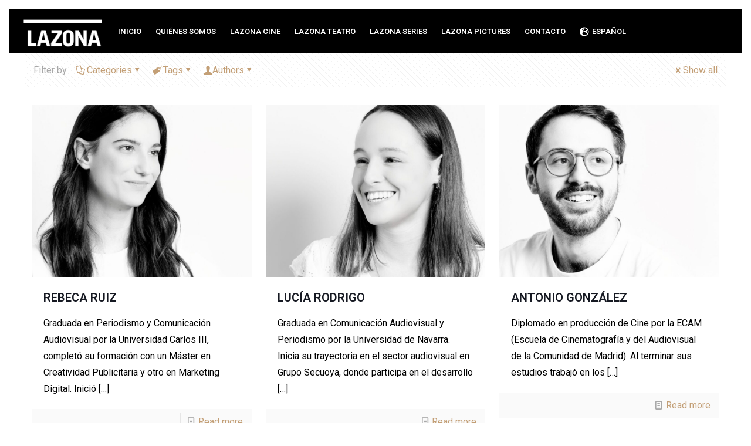

--- FILE ---
content_type: text/css
request_url: https://www.lazona.eu/wp-content/uploads/betheme/css/post-2321.css?ver=1768740091
body_size: 1098
content:
.mcb-section .mcb-wrap .mcb-item-5ba9c764e .title{background-position:center center;text-align:center;text-transform:uppercase;font-family:'Roboto';font-size:16px;}.mcb-section .mcb-wrap .mcb-item-5ba9c764e .mcb-column-inner-5ba9c764e{margin-bottom:0px;margin-top:0px;margin-right:0px;margin-left:0px;padding-top:0px;padding-right:0px;padding-bottom:0px;padding-left:0px;}.mcb-section .mcb-wrap .mcb-item-5716cfbd3 .icon-wrapper i{font-size:16px;color:#FFFFFF;}.mcb-section .mcb-wrap .mcb-item-5716cfbd3 .icon-wrapper{width:40px;height:40px;border-style:none;border-width:1px 1px 1px 1px;border-radius:100% 100% 100% 100%;margin-bottom:0px;margin-top:0px;margin-right:0px;margin-left:0px;}.mcb-section .mcb-wrap .mcb-item-5716cfbd3 .mcb-column-inner-5716cfbd3{margin-top:0px;margin-right:0px;margin-bottom:0px;margin-left:0px;padding-top:0px;padding-right:0px;padding-bottom:0px;padding-left:0px;}.mcb-section .mcb-wrap .mcb-item-5716cfbd3 .mfn-icon-box:hover .icon-wrapper{background-color:#FFFFFF;}.mcb-section .mcb-wrap .mcb-item-5716cfbd3 .mfn-icon-box:hover .icon-wrapper i{color:#000000;}.mcb-section .mcb-wrap .mcb-item-5716cfbd3 .mfn-icon-box{padding-top:0px;padding-right:0px;padding-bottom:0px;padding-left:0px;}.mcb-section .mcb-wrap .mcb-item-5716cfbd3 .title{font-size:1px;margin-top:0px;margin-right:0px;margin-bottom:0px;margin-left:0px;}.mcb-section .mcb-wrap .mcb-item-5716cfbd3 .desc-wrapper{padding-top:0px;padding-right:0px;padding-bottom:0px;padding-left:0px;}.mcb-section .mcb-wrap .mcb-item-5716cfbd3 .desc{margin-top:0px;margin-right:0px;margin-bottom:0px;margin-left:0px;}.mcb-section .mcb-wrap .mcb-item-s16ocxjf7 .icon-wrapper i{font-size:16px;color:#FFFFFF;}.mcb-section .mcb-wrap .mcb-item-s16ocxjf7 .icon-wrapper{width:40px;height:40px;border-style:none;border-width:1px 1px 1px 1px;border-radius:100% 100% 100% 100%;margin-bottom:0px;margin-top:0px;margin-right:0px;margin-left:0px;}.mcb-section .mcb-wrap .mcb-item-s16ocxjf7 .mcb-column-inner-s16ocxjf7{margin-top:0px;margin-right:0px;margin-bottom:0px;margin-left:0px;padding-top:0px;padding-right:0px;padding-bottom:0px;padding-left:0px;}.mcb-section .mcb-wrap .mcb-item-s16ocxjf7 .mfn-icon-box:hover .icon-wrapper{background-color:#FFFFFF;}.mcb-section .mcb-wrap .mcb-item-s16ocxjf7 .mfn-icon-box:hover .icon-wrapper i{color:#000000;}.mcb-section .mcb-wrap .mcb-item-s16ocxjf7 .mfn-icon-box{padding-top:0px;padding-right:0px;padding-bottom:0px;padding-left:0px;}.mcb-section .mcb-wrap .mcb-item-s16ocxjf7 .title{font-size:1px;margin-top:0px;margin-right:0px;margin-bottom:0px;margin-left:0px;}.mcb-section .mcb-wrap .mcb-item-s16ocxjf7 .desc-wrapper{padding-top:0px;padding-right:0px;padding-bottom:0px;padding-left:0px;}.mcb-section .mcb-wrap .mcb-item-s16ocxjf7 .desc{margin-top:0px;margin-right:0px;margin-bottom:0px;margin-left:0px;}.mcb-section .mcb-wrap .mcb-item-s0jfzbokl .icon-wrapper i{font-size:16px;color:#FFFFFF;}.mcb-section .mcb-wrap .mcb-item-s0jfzbokl .icon-wrapper{width:40px;height:40px;border-style:none;border-width:1px 1px 1px 1px;border-radius:100% 100% 100% 100%;margin-bottom:0px;margin-top:0px;margin-right:0px;margin-left:0px;}.mcb-section .mcb-wrap .mcb-item-s0jfzbokl .mcb-column-inner-s0jfzbokl{margin-top:0px;margin-right:0px;margin-bottom:0px;margin-left:0px;padding-top:0px;padding-right:0px;padding-bottom:0px;padding-left:0px;}.mcb-section .mcb-wrap .mcb-item-s0jfzbokl .mfn-icon-box:hover .icon-wrapper{background-color:#FFFFFF;}.mcb-section .mcb-wrap .mcb-item-s0jfzbokl .mfn-icon-box:hover .icon-wrapper i{color:#000000;}.mcb-section .mcb-wrap .mcb-item-s0jfzbokl .mfn-icon-box{padding-top:0px;padding-right:0px;padding-bottom:0px;padding-left:0px;}.mcb-section .mcb-wrap .mcb-item-s0jfzbokl .title{font-size:1px;margin-top:0px;margin-right:0px;margin-bottom:0px;margin-left:0px;}.mcb-section .mcb-wrap .mcb-item-s0jfzbokl .desc-wrapper{padding-top:0px;padding-right:0px;padding-bottom:0px;padding-left:0px;}.mcb-section .mcb-wrap .mcb-item-s0jfzbokl .desc{margin-top:0px;margin-right:0px;margin-bottom:0px;margin-left:0px;}.mcb-section .mcb-wrap .mcb-item-tjbqe6mq .icon-wrapper i{font-size:16px;color:#FFFFFF;}.mcb-section .mcb-wrap .mcb-item-tjbqe6mq .icon-wrapper{width:40px;height:40px;border-style:none;border-width:1px 1px 1px 1px;border-radius:100% 100% 100% 100%;margin-bottom:0px;margin-top:0px;margin-right:0px;margin-left:0px;}.mcb-section .mcb-wrap .mcb-item-tjbqe6mq .mcb-column-inner-tjbqe6mq{margin-top:0px;margin-right:0px;margin-bottom:0px;margin-left:0px;padding-top:0px;padding-right:0px;padding-bottom:0px;padding-left:0px;}.mcb-section .mcb-wrap .mcb-item-tjbqe6mq .mfn-icon-box:hover .icon-wrapper{background-color:#FFFFFF;}.mcb-section .mcb-wrap .mcb-item-tjbqe6mq .mfn-icon-box:hover .icon-wrapper i{color:#000000;}.mcb-section .mcb-wrap .mcb-item-tjbqe6mq .mfn-icon-box{padding-top:0px;padding-right:0px;padding-bottom:0px;padding-left:0px;}.mcb-section .mcb-wrap .mcb-item-tjbqe6mq .title{font-size:1px;margin-top:0px;margin-right:0px;margin-bottom:0px;margin-left:0px;}.mcb-section .mcb-wrap .mcb-item-tjbqe6mq .desc-wrapper{padding-top:0px;padding-right:0px;padding-bottom:0px;padding-left:0px;}.mcb-section .mcb-wrap .mcb-item-tjbqe6mq .desc{margin-top:0px;margin-right:0px;margin-bottom:0px;margin-left:0px;}.mcb-section .mcb-wrap .mcb-item-6xrlap4ja .icon-wrapper i{font-size:16px;color:#FFFFFF;}.mcb-section .mcb-wrap .mcb-item-6xrlap4ja .icon-wrapper{width:40px;height:40px;border-style:none;border-width:1px 1px 1px 1px;border-radius:100% 100% 100% 100%;margin-bottom:0px;margin-top:0px;margin-right:0px;margin-left:0px;}.mcb-section .mcb-wrap .mcb-item-6xrlap4ja .mcb-column-inner-6xrlap4ja{margin-top:0px;margin-right:0px;margin-bottom:0px;margin-left:0px;padding-top:0px;padding-right:0px;padding-bottom:0px;padding-left:0px;}.mcb-section .mcb-wrap .mcb-item-6xrlap4ja .mfn-icon-box:hover .icon-wrapper{background-color:#FFFFFF;}.mcb-section .mcb-wrap .mcb-item-6xrlap4ja .mfn-icon-box:hover .icon-wrapper i{color:#000000;}.mcb-section .mcb-wrap .mcb-item-6xrlap4ja .mfn-icon-box{padding-top:0px;padding-right:0px;padding-bottom:0px;padding-left:0px;}.mcb-section .mcb-wrap .mcb-item-6xrlap4ja .title{font-size:1px;margin-top:0px;margin-right:0px;margin-bottom:0px;margin-left:0px;}.mcb-section .mcb-wrap .mcb-item-6xrlap4ja .desc-wrapper{padding-top:0px;padding-right:0px;padding-bottom:0px;padding-left:0px;}.mcb-section .mcb-wrap .mcb-item-6xrlap4ja .desc{margin-top:0px;margin-right:0px;margin-bottom:0px;margin-left:0px;}.mcb-section .mcb-wrap-ab7a46f4d .mcb-wrap-inner-ab7a46f4d{justify-content:center;}.mcb-section .mcb-wrap .mcb-item-9lbdvs6 .title{background-position:center center;text-align:center;text-transform:uppercase;font-family:Roboto;font-size:16px;}.mcb-section .mcb-wrap .mcb-item-9lbdvs6 .mcb-column-inner-9lbdvs6{margin-bottom:0px;margin-top:0px;margin-right:0px;margin-left:0px;padding-top:0px;padding-right:0px;padding-bottom:0px;padding-left:0px;}.mcb-section .mcb-wrap .mcb-item-dxb5f0j3s .icon-wrapper i{font-size:16px;color:#FFFFFF;}.mcb-section .mcb-wrap .mcb-item-dxb5f0j3s .icon-wrapper{width:40px;height:40px;border-style:none;border-width:1px 1px 1px 1px;border-radius:100% 100% 100% 100%;margin-bottom:0px;margin-top:0px;margin-right:0px;margin-left:0px;}.mcb-section .mcb-wrap .mcb-item-dxb5f0j3s .mcb-column-inner-dxb5f0j3s{margin-top:0px;margin-right:0px;margin-bottom:0px;margin-left:0px;padding-top:0px;padding-right:0px;padding-bottom:0px;padding-left:0px;}.mcb-section .mcb-wrap .mcb-item-dxb5f0j3s .mfn-icon-box:hover .icon-wrapper{background-color:#FFFFFF;}.mcb-section .mcb-wrap .mcb-item-dxb5f0j3s .mfn-icon-box:hover .icon-wrapper i{color:#000000;}.mcb-section .mcb-wrap .mcb-item-dxb5f0j3s .mfn-icon-box{padding-top:0px;padding-right:0px;padding-bottom:0px;padding-left:0px;}.mcb-section .mcb-wrap .mcb-item-dxb5f0j3s .title{font-size:1px;margin-top:0px;margin-right:0px;margin-bottom:0px;margin-left:0px;}.mcb-section .mcb-wrap .mcb-item-dxb5f0j3s .desc-wrapper{padding-top:0px;padding-right:0px;padding-bottom:0px;padding-left:0px;}.mcb-section .mcb-wrap .mcb-item-dxb5f0j3s .desc{margin-top:0px;margin-right:0px;margin-bottom:0px;margin-left:0px;}.mcb-section .mcb-wrap .mcb-item-he7mftsy .icon-wrapper i{font-size:16px;color:#FFFFFF;}.mcb-section .mcb-wrap .mcb-item-he7mftsy .icon-wrapper{width:40px;height:40px;border-style:none;border-width:1px 1px 1px 1px;border-radius:100% 100% 100% 100%;margin-bottom:0px;margin-top:0px;margin-right:0px;margin-left:0px;}.mcb-section .mcb-wrap .mcb-item-he7mftsy .mcb-column-inner-he7mftsy{margin-top:0px;margin-right:0px;margin-bottom:0px;margin-left:0px;padding-top:0px;padding-right:0px;padding-bottom:0px;padding-left:0px;}.mcb-section .mcb-wrap .mcb-item-he7mftsy .mfn-icon-box:hover .icon-wrapper{background-color:#FFFFFF;}.mcb-section .mcb-wrap .mcb-item-he7mftsy .mfn-icon-box:hover .icon-wrapper i{color:#000000;}.mcb-section .mcb-wrap .mcb-item-he7mftsy .mfn-icon-box{padding-top:0px;padding-right:0px;padding-bottom:0px;padding-left:0px;}.mcb-section .mcb-wrap .mcb-item-he7mftsy .title{font-size:1px;margin-top:0px;margin-right:0px;margin-bottom:0px;margin-left:0px;}.mcb-section .mcb-wrap .mcb-item-he7mftsy .desc-wrapper{padding-top:0px;padding-right:0px;padding-bottom:0px;padding-left:0px;}.mcb-section .mcb-wrap .mcb-item-he7mftsy .desc{margin-top:0px;margin-right:0px;margin-bottom:0px;margin-left:0px;}.mcb-section .mcb-wrap .mcb-item-whx64e1tf .icon-wrapper i{font-size:16px;color:#FFFFFF;}.mcb-section .mcb-wrap .mcb-item-whx64e1tf .icon-wrapper{width:40px;height:40px;border-style:none;border-width:1px 1px 1px 1px;border-radius:100% 100% 100% 100%;margin-bottom:0px;margin-top:0px;margin-right:0px;margin-left:0px;}.mcb-section .mcb-wrap .mcb-item-whx64e1tf .mcb-column-inner-whx64e1tf{margin-top:0px;margin-right:0px;margin-bottom:0px;margin-left:0px;padding-top:0px;padding-right:0px;padding-bottom:0px;padding-left:0px;}.mcb-section .mcb-wrap .mcb-item-whx64e1tf .mfn-icon-box:hover .icon-wrapper{background-color:#FFFFFF;}.mcb-section .mcb-wrap .mcb-item-whx64e1tf .mfn-icon-box:hover .icon-wrapper i{color:#000000;}.mcb-section .mcb-wrap .mcb-item-whx64e1tf .mfn-icon-box{padding-top:0px;padding-right:0px;padding-bottom:0px;padding-left:0px;}.mcb-section .mcb-wrap .mcb-item-whx64e1tf .title{font-size:1px;margin-top:0px;margin-right:0px;margin-bottom:0px;margin-left:0px;}.mcb-section .mcb-wrap .mcb-item-whx64e1tf .desc-wrapper{padding-top:0px;padding-right:0px;padding-bottom:0px;padding-left:0px;}.mcb-section .mcb-wrap .mcb-item-whx64e1tf .desc{margin-top:0px;margin-right:0px;margin-bottom:0px;margin-left:0px;}.mcb-section .mcb-wrap .mcb-item-hs6owz7yu .icon-wrapper i{font-size:16px;color:#FFFFFF;}.mcb-section .mcb-wrap .mcb-item-hs6owz7yu .icon-wrapper{width:40px;height:40px;border-style:none;border-width:1px 1px 1px 1px;border-radius:100% 100% 100% 100%;margin-bottom:0px;margin-top:0px;margin-right:0px;margin-left:0px;}.mcb-section .mcb-wrap .mcb-item-hs6owz7yu .mcb-column-inner-hs6owz7yu{margin-top:0px;margin-right:0px;margin-bottom:0px;margin-left:0px;padding-top:0px;padding-right:0px;padding-bottom:0px;padding-left:0px;}.mcb-section .mcb-wrap .mcb-item-hs6owz7yu .mfn-icon-box:hover .icon-wrapper{background-color:#FFFFFF;}.mcb-section .mcb-wrap .mcb-item-hs6owz7yu .mfn-icon-box:hover .icon-wrapper i{color:#000000;}.mcb-section .mcb-wrap .mcb-item-hs6owz7yu .mfn-icon-box{padding-top:0px;padding-right:0px;padding-bottom:0px;padding-left:0px;}.mcb-section .mcb-wrap .mcb-item-hs6owz7yu .title{font-size:1px;margin-top:0px;margin-right:0px;margin-bottom:0px;margin-left:0px;}.mcb-section .mcb-wrap .mcb-item-hs6owz7yu .desc-wrapper{padding-top:0px;padding-right:0px;padding-bottom:0px;padding-left:0px;}.mcb-section .mcb-wrap .mcb-item-hs6owz7yu .desc{margin-top:0px;margin-right:0px;margin-bottom:0px;margin-left:0px;}.mcb-section .mcb-wrap .mcb-item-muck9687d .icon-wrapper i{font-size:16px;color:#FFFFFF;}.mcb-section .mcb-wrap .mcb-item-muck9687d .icon-wrapper{width:40px;height:40px;border-style:none;border-width:1px 1px 1px 1px;border-radius:100% 100% 100% 100%;margin-bottom:0px;margin-top:0px;margin-right:0px;margin-left:0px;}.mcb-section .mcb-wrap .mcb-item-muck9687d .mcb-column-inner-muck9687d{margin-top:0px;margin-right:0px;margin-bottom:0px;margin-left:0px;padding-top:0px;padding-right:0px;padding-bottom:0px;padding-left:0px;}.mcb-section .mcb-wrap .mcb-item-muck9687d .mfn-icon-box:hover .icon-wrapper{background-color:#FFFFFF;}.mcb-section .mcb-wrap .mcb-item-muck9687d .mfn-icon-box:hover .icon-wrapper i{color:#000000;}.mcb-section .mcb-wrap .mcb-item-muck9687d .mfn-icon-box{padding-top:0px;padding-right:0px;padding-bottom:0px;padding-left:0px;}.mcb-section .mcb-wrap .mcb-item-muck9687d .title{font-size:1px;margin-top:0px;margin-right:0px;margin-bottom:0px;margin-left:0px;}.mcb-section .mcb-wrap .mcb-item-muck9687d .desc-wrapper{padding-top:0px;padding-right:0px;padding-bottom:0px;padding-left:0px;}.mcb-section .mcb-wrap .mcb-item-muck9687d .desc{margin-top:0px;margin-right:0px;margin-bottom:0px;margin-left:0px;}.mcb-section .mcb-wrap .mcb-item-8vdovycz .icon-wrapper i{font-size:16px;color:#FFFFFF;}.mcb-section .mcb-wrap .mcb-item-8vdovycz .icon-wrapper{width:40px;height:40px;border-style:none;border-width:1px 1px 1px 1px;border-radius:100% 100% 100% 100%;margin-bottom:0px;margin-top:0px;margin-right:0px;margin-left:0px;}.mcb-section .mcb-wrap .mcb-item-8vdovycz .mcb-column-inner-8vdovycz{margin-top:0px;margin-right:0px;margin-bottom:0px;margin-left:0px;padding-top:0px;padding-right:0px;padding-bottom:0px;padding-left:0px;}.mcb-section .mcb-wrap .mcb-item-8vdovycz .mfn-icon-box:hover .icon-wrapper{background-color:#FFFFFF;}.mcb-section .mcb-wrap .mcb-item-8vdovycz .mfn-icon-box:hover .icon-wrapper i{color:#000000;}.mcb-section .mcb-wrap .mcb-item-8vdovycz .mfn-icon-box{padding-top:0px;padding-right:0px;padding-bottom:0px;padding-left:0px;}.mcb-section .mcb-wrap .mcb-item-8vdovycz .title{font-size:1px;margin-top:0px;margin-right:0px;margin-bottom:0px;margin-left:0px;}.mcb-section .mcb-wrap .mcb-item-8vdovycz .desc-wrapper{padding-top:0px;padding-right:0px;padding-bottom:0px;padding-left:0px;}.mcb-section .mcb-wrap .mcb-item-8vdovycz .desc{margin-top:0px;margin-right:0px;margin-bottom:0px;margin-left:0px;}.mcb-section .mcb-wrap-xsgwlf464 .mcb-wrap-inner-xsgwlf464{justify-content:center;}.mcb-section .mcb-wrap .mcb-item-ixvoc7nj4 .mcb-column-inner-ixvoc7nj4 ul.mfn-footer-menu-style-vertical{text-align:center;}.mcb-section .mcb-wrap .mcb-item-ixvoc7nj4 .mcb-column-inner-ixvoc7nj4 ul.mfn-footer-menu-style-horizontal{justify-content:space-evenly;}.mcb-section .mcb-wrap .mcb-item-ixvoc7nj4 ul a{padding-top:4px;padding-right:8px;padding-bottom:4px;padding-left:8px;color:#FFFFFF;font-family:Roboto;text-transform:uppercase;font-size:14px;}.mcb-section .mcb-wrap .mcb-item-ixvoc7nj4 .mcb-column-inner-ixvoc7nj4{padding-top:0px;padding-right:0px;padding-bottom:0px;padding-left:0px;margin-top:8px;margin-right:0px;margin-bottom:0px;margin-left:0px;}.mcb-section .mcb-wrap .mcb-item-expipzgm .column_attr{font-size:14px;font-family:Roboto;font-weight:normal;text-align:center;}.mcb-section .mcb-wrap .mcb-item-expipzgm .mcb-column-inner-expipzgm{padding-top:0px;padding-right:0px;padding-bottom:0px;padding-left:0px;margin-top:8px;margin-right:0px;margin-bottom:0px;margin-left:0px;}.mcb-section .mcb-wrap .mcb-item-2cxywob6o .mcb-column-inner-2cxywob6o ul.mfn-footer-menu-style-vertical{text-align:center;}.mcb-section .mcb-wrap .mcb-item-2cxywob6o .mcb-column-inner-2cxywob6o ul.mfn-footer-menu-style-horizontal{justify-content:center;}.mcb-section .mcb-wrap .mcb-item-2cxywob6o ul a{font-size:14px;padding-top:0px;padding-right:8px;padding-bottom:0px;padding-left:8px;color:#FFFFFF;}.mcb-section .mcb-wrap .mcb-item-2cxywob6o .mcb-column-inner-2cxywob6o{padding-top:0px;padding-right:0px;padding-bottom:0px;padding-left:0px;margin-top:0px;margin-right:0px;margin-bottom:0px;margin-left:0px;}.mcb-section .mcb-wrap-ltofdixgl .mcb-wrap-inner-ltofdixgl{padding-top:0px;padding-right:0px;padding-bottom:0px;padding-left:0px;margin-top:24px;margin-right:0px;margin-bottom:0px;margin-left:0px;}.mcb-section-1aui4gwyk{background-color:#000000;padding-right:0px;padding-bottom:24px;padding-left:0px;padding-top:24px;margin-top:16px;margin-right:16px;margin-bottom:16px;margin-left:16px;}@media(max-width: 959px){.mcb-section .mcb-wrap .mcb-item-ixvoc7nj4 .mcb-column-inner-ixvoc7nj4 ul.mfn-footer-menu-style-vertical{text-align:center;}.mcb-section .mcb-wrap .mcb-item-ixvoc7nj4 .mcb-column-inner-ixvoc7nj4 ul.mfn-footer-menu-style-horizontal{justify-content:center;}.mcb-section .mcb-wrap .mcb-item-2cxywob6o .mcb-column-inner-2cxywob6o ul.mfn-footer-menu-style-vertical{text-align:center;}.mcb-section .mcb-wrap .mcb-item-2cxywob6o .mcb-column-inner-2cxywob6o ul.mfn-footer-menu-style-horizontal{justify-content:center;}}@media(max-width: 767px){.mcb-section .mcb-wrap .mcb-item-5716cfbd3 .icon-wrapper{width:36px;height:36px;}.mcb-section .mcb-wrap .mcb-item-s16ocxjf7 .icon-wrapper{width:36px;height:36px;}.mcb-section .mcb-wrap .mcb-item-s0jfzbokl .icon-wrapper{width:36px;height:36px;}.mcb-section .mcb-wrap .mcb-item-tjbqe6mq .icon-wrapper{width:36px;height:36px;}.mcb-section .mcb-wrap .mcb-item-6xrlap4ja .icon-wrapper{width:36px;height:36px;}.mcb-section .mcb-wrap-ab7a46f4d .mcb-wrap-inner-ab7a46f4d{padding-right:0px;padding-bottom:0px;padding-left:0px;padding-top:0px;margin-top:0px;margin-right:8px;margin-bottom:0px;margin-left:0px;}.mcb-section .mcb-wrap .mcb-item-dxb5f0j3s .icon-wrapper{width:36px;height:36px;}.mcb-section .mcb-wrap .mcb-item-he7mftsy .icon-wrapper{width:36px;height:36px;}.mcb-section .mcb-wrap .mcb-item-whx64e1tf .icon-wrapper{width:36px;height:36px;}.mcb-section .mcb-wrap .mcb-item-hs6owz7yu .icon-wrapper{width:36px;height:36px;}.mcb-section .mcb-wrap .mcb-item-muck9687d .icon-wrapper{width:36px;height:36px;}.mcb-section .mcb-wrap .mcb-item-8vdovycz .icon-wrapper{width:36px;height:36px;}.mcb-section-xsgwlf464{padding-top:24px;padding-right:0px;padding-bottom:0px;padding-left:0px;margin-top:0px;margin-right:0px;margin-bottom:0px;margin-left:0px;}.mcb-section .mcb-wrap-xsgwlf464 .mcb-wrap-inner-xsgwlf464{padding-right:0px;padding-bottom:0px;padding-left:0px;padding-top:0px;margin-top:0px;margin-right:0px;margin-bottom:0px;margin-left:8px;}.mcb-section .mcb-wrap .mcb-item-ixvoc7nj4 .mcb-column-inner-ixvoc7nj4 ul.mfn-footer-menu-style-vertical{text-align:center;}.mcb-section .mcb-wrap .mcb-item-ixvoc7nj4 .mcb-column-inner-ixvoc7nj4 ul.mfn-footer-menu-style-horizontal{justify-content:center;}.mcb-section .mcb-wrap .mcb-item-ixvoc7nj4 ul a{padding-top:12px;padding-right:16px;padding-bottom:12px;padding-left:16px;}.mcb-section .mcb-wrap .mcb-item-2cxywob6o .mcb-column-inner-2cxywob6o ul.mfn-footer-menu-style-vertical{text-align:center;}.mcb-section .mcb-wrap .mcb-item-2cxywob6o .mcb-column-inner-2cxywob6o ul.mfn-footer-menu-style-horizontal{justify-content:center;}}

--- FILE ---
content_type: text/css
request_url: https://www.lazona.eu/wp-content/uploads/betheme/css/post-114.css?ver=1768740091
body_size: 361
content:
.mcb-section-2rndhysl6 .mcb-section-inner-2rndhysl6{align-content:flex-start;}.mcb-section-2rndhysl6{padding-top:0px;padding-right:0px;padding-bottom:0px;padding-left:0px;margin-top:0px;margin-right:0px;margin-bottom:0px;margin-left:0px;}.mcb-section-2rndhysl6.custom-width .mcb-section-inner-2rndhysl6{max-width:75%;}.mcb-section .mcb-wrap .mcb-item-mo9fqhub8 .logo-wrapper{align-items:center;}.mcb-section .mcb-wrap .mcb-item-mo9fqhub8{flex:0 0 50%;max-width:50%;}.mcb-section .mcb-wrap .mcb-item-w73docty .mfn-sidemenu-menu a .menu-icon{display:none;}.mcb-section .mcb-wrap .mcb-item-w73docty .mfn-sidemenu-menu a .menu-desc{display:none;}.mcb-section .mcb-wrap .mcb-item-w73docty .mfn-sidemenu-menu li{--mfn-sidemenu-icon-gap:5px;--mfn-sidemenu-submenu-icon-width:0px;}.mcb-section .mcb-wrap .mcb-item-w73docty .mfn-menu-tabs-wrapper ul.mfn-menu-tabs-nav{--mfn-sidemenu-menu-tabber-padding:5px;margin-bottom:5px;}.mcb-section .mcb-wrap .mcb-item-w73docty .mfn-menu-tabs-wrapper ul.mfn-menu-tabs-nav li{--mfn-sidemenu-menu-tabber-tab-spacing:5px;}.mcb-section .mcb-wrap .mcb-item-w73docty ul.mfn-sidemenu-menu li a.mfn-menu-link{color:#FFFFFF;text-transform:uppercase;font-size:16px;border-style:solid;border-width:1px 0px 0px 0px;margin-top:0px;margin-right:0px;margin-bottom:0px;margin-left:0px;padding-top:16px;padding-right:0px;padding-bottom:16px;padding-left:36px;}.mcb-section .mcb-wrap .mcb-item-w73docty .mfn-menu-wrapper{padding-top:0px;padding-right:0px;padding-bottom:0px;padding-left:0px;}.mcb-section .mcb-wrap .mcb-item-w73docty .mcb-column-inner-w73docty{padding-top:0px;padding-right:0px;padding-bottom:0px;padding-left:0px;margin-top:0px;margin-right:0px;margin-bottom:0px;margin-left:0px;}.mcb-section .mcb-wrap .mcb-item-w73docty ul.mfn-sidemenu-menu li.current-menu-item > a.mfn-menu-link{color:#FFFFFF;}@media(max-width: 959px){.mcb-section .mcb-wrap .mcb-item-mo9fqhub8 .logo-wrapper{align-items:center;}.mcb-section .mcb-wrap .mcb-item-w73docty .mfn-menu-wrapper{padding-top:0px;padding-right:0px;padding-bottom:0px;padding-left:0px;}.mcb-section .mcb-wrap .mcb-item-w73docty ul.mfn-sidemenu-menu li a.mfn-menu-link{justify-content:flex-start;}}@media(max-width: 767px){.mcb-section-2rndhysl6 .mcb-section-inner-2rndhysl6{align-content:flex-start;}.mcb-section-2rndhysl6{padding-top:0px;padding-right:0px;padding-bottom:0px;padding-left:0px;margin-top:0px;margin-right:0px;margin-bottom:0px;margin-left:0px;}.mcb-section .mcb-wrap .mcb-item-mo9fqhub8 .logo-wrapper{align-items:center;}}